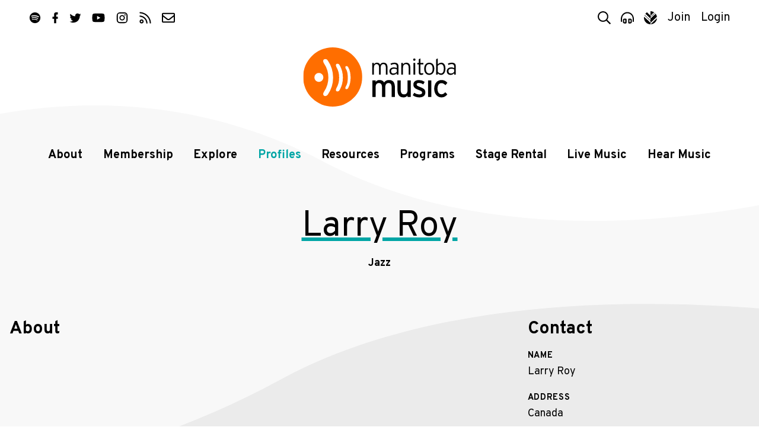

--- FILE ---
content_type: text/html; charset=UTF-8
request_url: https://www.manitobamusic.com/larryroy
body_size: 5803
content:
<!doctype html>
<html lang="en" class="no-js">
<head>
	<meta http-equiv="X-UA-Compatible" content="IE=Edge" />
	<title>Larry Roy | Profiles | Manitoba Music</title>
	<meta charset="UTF-8" />
	<meta name="keywords" content="manitoba,music,winnipeg,manitoba,canada,industry,organization,bass,bass instruments,composer,dj,group,duo,guitar,keyboard,piano,percussion,solo,songwriter,string instruments ,vocalist,wind instruments,accomodations,arrangers,associations,booking,agencies,digital,services,distributors,engineers,equipment,event,management,graphic,artists,house,concerts,legal,services,management,manufacturers,mastering,merchandising,mixing,music,publishers,new,media,photographers,post,production,production,promoters,publicists,radio,tracking,record,producers,rehearsal,space,retailers,stylists,talent,buyers,ticket,agencies,training,video,print,radio,television,all,ages,amphitheaters/stadiums,arenas/auditoriums,bars/clubs,casinos,coffeehouse,convention/exhibition,centres,festivals,in-stores,performing,arts,theatres" />
	<meta name="description" content="" />
	<meta name="author" content="Manitoba Music" />
	<meta name="generator" content="Catalyst 4.7" />
	<meta name="viewport" content="width=device-width, initial-scale=1.0" />
	<link rel="shortcut icon" href="/img/mbm/favicon.ico?v=1" type="image/x-icon" />
	
	<link rel="stylesheet" type="text/css" href="https://fonts.googleapis.com/css?family=Overpass:400,400i,700,700i,900&display=swap&subset=latin-ext" />
	<link rel="stylesheet" type="text/css" href="/css/public/normalize.css?t=1590698124" media="screen" />
	<link rel="stylesheet" type="text/css" href="/css/public/base.css?t=1767980966" media="screen" />
	<link rel="stylesheet" type="text/css" href="/css/public/layout.css?t=1753983983" media="screen" />
	<link rel="stylesheet" type="text/css" href="/css/public/style.css?t=1767993780" media="screen" />
	<link rel="stylesheet" type="text/css" href="/css/public/date_picker.css?t=1504296183" media="screen" />
	<link rel="stylesheet" type="text/css" href="/css/public/magnific-popup.css?t=1504296186" media="screen" />
	<link rel="stylesheet" type="text/css" href="/css/public/mobile.css?t=1768400415" media="screen" />
	<link rel="stylesheet" type="text/css" href="/css/public/print.css?t=1504296187" media="print" />
	<link href="/img/mbm/favicon-mask.svg" rel="mask-icon" color="#ff6e00" /><!-- Safari Masked tab icon -->
	<link href="/img/mbm/favicon.svg?v=3" rel="icon" sizes="any" type="image/svg+xml" />

	<link href="/img/mbm/icon-180x180.png" rel="apple-touch-icon-precomposed" type="image/png" sizes="180x180" />

	<meta name="apple-mobile-web-app-title" content="MbMusic" />
	<meta name="apple-itunes-app" content="app-id=806356015"/>

	<script src="/js/modernizr.custom.js"></script>

	<!--[if lte IE 9]>
		<script src="https://cdnjs.cloudflare.com/ajax/libs/classlist/2014.01.31/classList.min.js"></script>
	<![endif]-->
	<!--[if lt IE 9]>
		<script src="https://html5shiv.googlecode.com/svn/trunk/html5.js"></script>
		<link rel="stylesheet" type="text/css" href="/css/public/ie.css" />
	<![endif]-->

	<meta property="og:type" content="musician"/><meta property="og:title" content="Larry Roy"/><meta property="og:site_name" content="Manitoba Music" /><meta property="og:image" content="https://www.manitobamusic.com/img/mbm/facebook-200.png"/>
	<script src="https://www.google.com/recaptcha/api.js?onload=onloadCallback&render=explicit" async defer></script>
		
	<!-- Google tag (gtag.js) - Universal Analytics **currently set with Google Tag Manager** -->
	<script async src="https://www.googletagmanager.com/gtag/js?id=UA-354071-33"></script>
	<script>
		window.dataLayer = window.dataLayer || [];
		function gtag(){dataLayer.push(arguments);}
		gtag("js", new Date());
		
		gtag("config", "UA-354071-33");
	</script>
	
	<!-- Google tag (gtag.js) - GA4 -->
	<script async src="https://www.googletagmanager.com/gtag/js?id=G-2HS3XFQMMB"></script>
	<script>
		window.dataLayer = window.dataLayer || [];
		function gtag(){dataLayer.push(arguments);}
		gtag("js", new Date());
		
		gtag("config", "G-2HS3XFQMMB");
	</script>


	<!-- Facebook Pixel Code -->
	<script>
		!function(f,b,e,v,n,t,s)
		{if(f.fbq)return;n=f.fbq=function(){n.callMethod?
		n.callMethod.apply(n,arguments):n.queue.push(arguments)};
		if(!f._fbq)f._fbq=n;n.push=n;n.loaded=!0;n.version='2.0';
		n.queue=[];t=b.createElement(e);t.async=!0;
		t.src=v;s=b.getElementsByTagName(e)[0];
		s.parentNode.insertBefore(t,s)}(window, document,'script',
		'https://connect.facebook.net/en_US/fbevents.js');
		fbq('init', '497737777623827');
		fbq('track', 'PageView');
	</script>
	<noscript><img height="1" width="1" style="display:none" src="https://www.facebook.com/tr?id=497737777623827&ev=PageView&noscript=1" /></noscript>
	<!-- End Facebook Pixel Code --></head>
<body class="generic mbm profiles view artist">

	
					<!-- MM, Google Tag Manager -->
					<noscript><iframe src="//www.googletagmanager.com/ns.html?id=GTM-PPLPQP"
					height="0" width="0" style="display:none;visibility:hidden"></iframe></noscript>
					<script>(function(w,d,s,l,i){w[l]=w[l]||[];w[l].push({'gtm.start':
					new Date().getTime(),event:'gtm.js'});var f=d.getElementsByTagName(s)[0],
					j=d.createElement(s),dl=l!='dataLayer'?'&l='+l:'';j.async=true;j.src=
					'//www.googletagmanager.com/gtm.js?id='+i+dl;f.parentNode.insertBefore(j,f);
					})(window,document,'script','dataLayer','GTM-PPLPQP');</script>
				<script>
	var alias = "mbm";
	var siteTitle = "Manitoba Music";
</script>

<header class="site-header" id="header">
	<div class="container header-container">

		<nav class="top-nav" id="top-nav">

			<ul class="social">
	<li class="sp"><a href="https://open.spotify.com/user/manitobamusic" title="Follow us on Spotify"  ><i class="icon icon-sp"><svg><use xlink:href="/img/icons.svg#spotify"   /></svg></i><span class="icon-label visuallyhidden">Spotify</span></a></li>
	<li class="fb"><a href="http://www.facebook.com/manitobamusic"       title="Like us on Facebook"   ><i class="icon icon-fp"><svg><use xlink:href="/img/icons.svg#facebook"  /></svg></i><span class="icon-label visuallyhidden">Facebook</span></a></li>
	<li class="tw"><a href="https://twitter.com/manitobamusic"           title="Follow us on Twitter"  ><i class="icon icon-tw"><svg><use xlink:href="/img/icons.svg#twitter"   /></svg></i><span class="icon-label visuallyhidden">Twitter</span></a></li>
	<li class="yt"><a href="http://www.youtube.com/musicmanitoba"        title="Subscribe on YouTube"  ><i class="icon icon-yt"><svg><use xlink:href="/img/icons.svg#youtube"   /></svg></i><span class="icon-label visuallyhidden">YouTube</span></a></li>
	<li class="ig"><a href="http://www.instagram.com/manitobamusic"      title="Follow us on Instagram"><i class="icon icon-ig"><svg><use xlink:href="/img/icons.svg#instagram" /></svg></i><span class="icon-label visuallyhidden">Instagram</span></a></li>
	<li class="rs"><a href="http://www.manitobamusic.com/news.rss"       title="Follow our RSS feed"   ><i class="icon icon-rs"><svg><use xlink:href="/img/icons.svg#rss"       /></svg></i><span class="icon-label visuallyhidden">RSS</span></a></li>
	<li class="em"><a href="/contact"                                    title="Contact Us via email"  ><i class="icon icon-em"><svg><use xlink:href="/img/icons.svg#envelope"  /></svg></i><span class="icon-label visuallyhidden">Contact</span></a></li>
</ul>
			<ul class="tools-list" id="tools">
				<li class="search"><a title="Search Manitoba Music" href="#search-form" class="search-toggle" id="search-toggle"><i class="icon icon-search"><svg><use xlink:href="/img/icons.svg#search"></use></svg></i><span class="tool-label">Search</span></a></li>

								<li class="player"><a title="Explore our Playlist on Spotify" href="https://open.spotify.com/playlist/7l77ptNDYY3wHITL5JrZDd?si=4023c53f07de42d9" target="_blank"><i class="icon icon-player"><svg><use xlink:href="/img/icons.svg#player"></use></svg></i><span class="tool-label">Player</span></a></li>
				
				<li class="amp"><a href="http://www.indigenousmusic.ca" title="Indigenous Music"         ><i class="icon icon-am"><svg class="icon am"><use xlink:href="/img/icons.svg#amp" /></svg></i><span class="icon-label visuallyhidden">Visit Indigenous Music</span></a></li>				
								<li class="register" id="register-link"><a title="Join Manitoba Music by Becoming a Member" href="https://www.manitobamusic.com/become-a-member">Join</a></li>
								<li class="login" id="login-link"><a title="Login in as a Manitoba Music Member" href="https://www.manitobamusic.com/login">Login</a></li>
									</ul>
		</nav>

		<a href="https://www.manitobamusic.com/" class="site-logo-link">
			<img class="site-logo-img" src="/img/mbm/logo-full.svg" alt="Manitoba Music logo" width="300" />
			<strong class="site-logo-title">Manitoba Music</strong>
		</a>

		<nav class="main-nav" id="main-nav">
			<div class="nav-wrap container" id="nav-wrap">
			
	<ul class="nav_1 " id="nav_nav_29">
		<li class="first    level_1" id="nav_li_item_127">
			<a href="https://www.manitobamusic.com/about" class="level_1">About</a>

			<ul class="nav_2 " id="nav_nav_127">
				<li class="first    level_2" id="nav_li_item_151">
					<a href="https://www.manitobamusic.com/about" class="level_2">About Us</a>
				</li>
				<li class="level_2" id="nav_li_item_1077">
					<a href="https://www.manitobamusic.com/team" class="level_2">Our Team</a>
				</li>
				<li class="level_2" id="nav_li_item_415">
					<a href="https://www.manitobamusic.com/contact" class="level_2">Contact</a>
				</li>
				<li class="level_2" id="nav_li_item_789">
					<a href="https://www.manitobamusic.com/partnerships" class="level_2">Partnership</a>
				</li>
				<li class="level_2" id="nav_li_item_545">
					<a href="https://www.manitobamusic.com/volunteer" class="level_2">Volunteer</a>
				</li>
				<li class="level_2" id="nav_li_item_1027">
					<a href="https://www.manitobamusic.com/accountability" class="level_2">Equity & Accountability</a>
				</li>
				<li class="level_2" id="nav_li_item_841">
					<a href="https://www.manitobamusic.com/accessibility" class="level_2">Accessibility & Location</a>
				</li>
				<li class="level_2" id="nav_li_item_833">
					<a href="https://www.manitobamusic.com/careers" class="level_2">Careers</a>
				</li>

			</ul>
		</li>
		<li class="level_1" id="nav_li_item_947">
			<a href="https://www.manitobamusic.com/benefits-of-membership" class="level_1">Membership </a>

			<ul class="nav_2 " id="nav_nav_947">
				<li class="first    level_2" id="nav_li_item_153">
					<a href="https://www.manitobamusic.com/benefits-of-membership" class="level_2">Benefits of Membership</a>
				</li>
				<li class="level_2" id="nav_li_item_169">
					<a href="https://www.manitobamusic.com/become-a-member" class="level_2">Become a Member</a>
				</li>
				<li class="level_2" id="nav_li_item_949">
					<a href="https://www.manitobamusic.com/renew" class="level_2">Renew Your Membership</a>
				</li>
				<li class="level_2" id="nav_li_item_175">
					<a href="https://www.manitobamusic.com/discounts" class="level_2">Member Discount Program</a>
				</li>
				<li class="level_2" id="nav_li_item_1151">
					<a href="https://www.manitobamusic.com/news/read,article/7462" class="level_2">About Member Profile Pages</a>
				</li>
				<li class="level_2" id="nav_li_item_1153">
					<a href="https://www.manitobamusic.com/news/read,article/7633" class="level_2">About Promoting Your New Release</a>
				</li>

			</ul>
		</li>
		<li class="level_1" id="nav_li_item_129">
			<a href="https://www.manitobamusic.com/news" class="level_1">Explore</a>

			<ul class="nav_2 " id="nav_nav_129">
				<li class="first    level_2" id="nav_li_item_189">
					<a href="https://www.manitobamusic.com/news" class="level_2">News</a>
				</li>
				<li class="level_2" id="nav_li_item_193">
					<a href="https://www.manitobamusic.com/videos" class="level_2">Videos</a>
				</li>
				<li class="level_2" id="nav_li_item_197">
					<a href="https://www.manitobamusic.com/new-music-releases" class="level_2">New Music Releases</a>
				</li>
				<li class="level_2" id="nav_li_item_257">
					<a href="https://www.manitobamusic.com/member-news" class="level_2">Member News</a>
				</li>
				<li class="level_2" id="nav_li_item_961">
					<a href="https://www.manitobamusic.com/news/tagged:Signal%2BBoost" class="level_2">Signal Boost</a>
				</li>

			</ul>
		</li>
		<li class="at on level_1" id="nav_li_item_131">
			<a href="https://www.manitobamusic.com/profiles" class="level_1">Profiles</a>

			<ul class="nav_2 " id="nav_nav_131">
				<li class="first    level_2" id="nav_li_item_397">
					<a href="https://www.manitobamusic.com/artists" class="level_2">Artists</a>
				</li>
				<li class="level_2" id="nav_li_item_399">
					<a href="https://www.manitobamusic.com/industry" class="level_2">Industry</a>
				</li>

			</ul>
		</li>
		<li class="level_1" id="nav_li_item_133">
			<a href="https://www.manitobamusic.com/resources" class="level_1">Resources</a>

			<ul class="nav_2 " id="nav_nav_133">
				<li class="first    level_2" id="nav_li_item_187">
					<a href="https://www.manitobamusic.com/workshops" class="level_2">MusicWorks Workshops</a>
				</li>
				<li class="level_2" id="nav_li_item_181">
					<a href="https://www.manitobamusic.com/studies-and-reports" class="level_2">Studies & Reports</a>
				</li>
				<li class="level_2" id="nav_li_item_341">
					<a href="https://www.manitobamusic.com/funding" class="level_2">Funding Resources</a>
				</li>
				<li class="level_2" id="nav_li_item_135">
					<a href="https://www.manitobamusic.com/links" class="level_2">Industry Links</a>
				</li>
				<li class="level_2" id="nav_li_item_791">
					<a href="https://www.manitobamusic.com/news/tagged:Music%2BBusiness%2BHeadlines" class="level_2">Music Business Headlines</a>
				</li>
				<li class="level_2" id="nav_li_item_965">
					<a href="https://www.manitobamusic.com/links#category-107" class="level_2">Health / Wellness / Support</a>
				</li>
				<li class="level_2" id="nav_li_item_1121">
					<a href="https://www.manitobamusic.com/swmm" class="level_2">Sound Waves Music Meeting</a>
				</li>
				<li class="level_2" id="nav_li_item_1227">
					<a href="https://www.manitobamusic.com/consultations" class="level_2">Career Consultations</a>
				</li>
				<li class="level_2" id="nav_li_item_1235">
					<a href="https://www.manitobamusic.com/deadlines" class="level_2">Deadlines & Opportunities</a>
				</li>
				<li class="level_2" id="nav_li_item_1337">
					<a href="https://www.manitobamusic.com/accessibility_resources" class="level_2">Accessibility Resources</a>
				</li>

			</ul>
		</li>
		<li class="level_1" id="nav_li_item_255">
			<a href="https://www.manitobamusic.com/programs" class="level_1">Programs</a>

			<ul class="nav_2 " id="nav_nav_255">
				<li class="first    level_2" id="nav_li_item_317">
					<a href="https://www.manitobamusic.com/market-access" class="level_2">Market Access Fund</a>
				</li>
				<li class="level_2" id="nav_li_item_327">
					<a href="https://www.manitobamusic.com/export-development" class="level_2">Export Market Development</a>
				</li>
				<li class="level_2" id="nav_li_item_333">
					<a href="http://www.indigenousmusic.ca/" class="level_2">Indigenous Music Development Program</a>
				</li>
				<li class="level_2" id="nav_li_item_1131">
					<a href="https://www.manitobamusic.com/bpm" class="level_2">BPM | Black Professionals in Music</a>
				</li>
				<li class="level_2" id="nav_li_item_1237">
					<a href="https://www.manitobamusic.com/news/read,article/8697" class="level_2">GEAR UP</a>
				</li>
				<li class="level_2" id="nav_li_item_1341">
					<a href="https://www.manitobamusic.com/news/tagged:Export" class="level_2">Manitoba Music Export Events</a>
				</li>

			</ul>
		</li>
		<li class="level_1" id="nav_li_item_1147">
			<a href="https://www.manitobamusic.com/stagerental" class="level_1">Stage Rental</a>
		</li>
		<li class="level_1" id="nav_li_item_921">
			<a href="https://www.manitobamusic.com/livemusic" class="level_1">Live Music</a>

			<ul class="nav_2 " id="nav_nav_921">
				<li class="first    level_2" id="nav_li_item_159">
					<a href="https://www.manitobamusic.com/livemusic" class="level_2">Live Music</a>
				</li>

			</ul>
		</li>
		<li class="level_1" id="nav_li_item_409">
			<a href="https://open.spotify.com/user/manitobamusic?si=cf36d66b00f94be8" class="level_1">Hear Music</a>

			<ul class="nav_2 " id="nav_nav_409">
				<li class="first    level_2" id="nav_li_item_163">
					<a href="https://www.manitobamusic.com/songoftheweek" class="level_2">Song Of The Week</a>
				</li>
				<li class="level_2" id="nav_li_item_957">
					<a href="https://open.spotify.com/playlist/7l77ptNDYY3wHITL5JrZDd?si=ROjwbqSPTNaA9wCxZ59-tQ" class="level_2">Manitoba Music Spotify Playlist</a>
				</li>
				<li class="level_2" id="nav_li_item_959">
					<a href="https://open.spotify.com/user/iixg9icddvxj6olrfq2mhnrp6?si=_RZvxyISRwWya2VhaljxBQ" class="level_2">Indigenous Music Spotify Playlist</a>
				</li>
				<li class="level_2" id="nav_li_item_1021">
					<a href="https://open.spotify.com/playlist/6MReHjtpr0uTo8mQoMasO5?si=O1aI_VvNTjOVwBAWX9FL9A" class="level_2">BPM | Black Professions in Music</a>
				</li>
				<li class="level_2" id="nav_li_item_1163">
					<a href="https://open.spotify.com/playlist/1OCypIWfrl5XlSQs8rSjez?si=86f3bac111b74cfd" class="level_2">Pride Playlist</a>
				</li>

			</ul>
		</li>

	</ul>
			</div>
		</nav>

		
		<form class="search-form mfp-hide white-popup" id="search-form" action="/search" method="post">
			<i class="icon search"><svg class=""><use xlink:href="/img/icons.svg#search3"></use></svg></i>
			<label for="search-terms" class="visuallyhidden">Search</label>
			<input class="search" type="search" name="data[Search][terms]" placeholder="Search" id="search-terms" value="" />
			<input class="button" type="submit" value="Search" />
		</form>

	</div>
</header>
	<main class="main" id="main" role="main">

		
		<div class="container clearfix">
			
			<section class="directory-profile artist">
		
			<header class="profile-header article-header">
				<h1 class="title">Larry Roy</h1>
				<p class="genres"><span class="genre">Jazz</span></p>
			</header>
		
				<div class="profile-bio">
					<h2>About</h2>
					<p class="profile-bio-paragraph">
						
					</p>
				</div>
			
			<div class="profile-details">
		
				<h2>Contact</h2>

				<dl class="stacked">
		
					<dt>Name</dt>
					<dd>Larry Roy</dd>
				
					<dt>Address</dt>
					<dd>Canada</dd>
				
					<dt>Email</dt>
					<dd class="email"><a class="email" href="mailto:lroyguitarman@gmail.com" title="lroyguitarman@gmail.com">lroyguitarman@gmail.com</a></dd>
				
				</dl>
		<span class="share sharethis">
	<span class='st_sharethis' displayText='ShareThis'></span>
	<span class='st_facebook' displayText='Facebook'></span>
	<span class='st_twitter' displayText='Tweet'></span>
	<span class='st_linkedin' displayText='LinkedIn'></span>
	<span class='st_pinterest' displayText='Pinterest'></span>
	<span class='st_email' displayText='Email'></span>
</span>
<!--- http://www.sharethis.com/get-sharing-tools/#sthash.2Do2H7LC.dpuf-->
			</div><!-- .details -->
		
					<div class="profile-videos">
						<h2>Watch</h2>
						<div class="videos-row">
							
					<article class="video-item">
				
						<iframe width="560" height="315" src="https://www.youtube.com/embed/moDJm5Cw5NQ" frameborder="0" allowfullscreen></iframe>
					
						<h3 class="video-text">
							<b>LOFT SESSIONS "He Cries (The Breathing)"</b>
							by Larry Roy
						</h3>
					</article>
				
						</div>
				
					</div><!-- .profile-videos -->
				
					<p class="back">
						<a href="/artists">Browse the directory</a>
					</p>
			
				</section>
				</div>

		
	</main>

	
<footer id="footer" class="site-footer" role="contentinfo">
	<div class="container footer-container">
		<div class="footer-col footer-col-1">

			<h3>Manitoba Music</h3>

			<div class="flex">
				<address class="postal">
					Treaty 1 Territory<br />
					530-112 Market Avenue<br />
					Winnipeg, Manitoba<br />
					Canada R3B 0P4<br />
				</address>

				<p class="communications">
					Phone&nbsp;: 204.942.8650<br />
					Email&nbsp;: <a href="mailto:info@manitobamusic.com">info@manitobamusic.com</a>
				</p>
			</div>

			<ul class="social">
	<li class="sp"><a href="https://open.spotify.com/user/manitobamusic" title="Follow us on Spotify"  ><i class="icon icon-sp"><svg><use xlink:href="/img/icons.svg#spotify"   /></svg></i><span class="icon-label visuallyhidden">Spotify</span></a></li>
	<li class="fb"><a href="http://www.facebook.com/manitobamusic"       title="Like us on Facebook"   ><i class="icon icon-fp"><svg><use xlink:href="/img/icons.svg#facebook"  /></svg></i><span class="icon-label visuallyhidden">Facebook</span></a></li>
	<li class="tw"><a href="https://twitter.com/manitobamusic"           title="Follow us on Twitter"  ><i class="icon icon-tw"><svg><use xlink:href="/img/icons.svg#twitter"   /></svg></i><span class="icon-label visuallyhidden">Twitter</span></a></li>
	<li class="yt"><a href="http://www.youtube.com/musicmanitoba"        title="Subscribe on YouTube"  ><i class="icon icon-yt"><svg><use xlink:href="/img/icons.svg#youtube"   /></svg></i><span class="icon-label visuallyhidden">YouTube</span></a></li>
	<li class="ig"><a href="http://www.instagram.com/manitobamusic"      title="Follow us on Instagram"><i class="icon icon-ig"><svg><use xlink:href="/img/icons.svg#instagram" /></svg></i><span class="icon-label visuallyhidden">Instagram</span></a></li>
	<li class="rs"><a href="http://www.manitobamusic.com/news.rss"       title="Follow our RSS feed"   ><i class="icon icon-rs"><svg><use xlink:href="/img/icons.svg#rss"       /></svg></i><span class="icon-label visuallyhidden">RSS</span></a></li>
	<li class="em"><a href="/contact"                                    title="Contact Us via email"  ><i class="icon icon-em"><svg><use xlink:href="/img/icons.svg#envelope"  /></svg></i><span class="icon-label visuallyhidden">Contact</span></a></li>
</ul>
			<p class="legal">
				<a href="https://www.manitobamusic.com/terms-and-conditions">Terms and Conditions</a>
				<a href="https://www.manitobamusic.com/privacy-policy">Privacy Policy</a>
			</p>

		</div>

		<div class="footer-col footer-col-2">
			
		<div class="partners">
	
				<h3>Funders:</h3>
				
			
				<ul>
			
					<li>
						<a href="https://www.canada.ca/en.html" title="Government of Canada" onclick="_gaq.push(['_trackEvent', 'Link', 'Partners', 'Government of Canada']);">
						<img src="https://www.manitobamusic.com/uploads/document/document_image_4147.png?t=1691083139" alt="Government of Canada" />
						</a>
					</li>
				
					<li>
						<a href="http://www.gov.mb.ca/" title="Government of Manitoba" onclick="_gaq.push(['_trackEvent', 'Link', 'Partners', 'Government of Manitoba']);">
						<img src="https://www.manitobamusic.com/uploads/document/document_image_1218.png?t=1538504915" alt="Government of Manitoba" />
						</a>
					</li>
				
					<li>
						<a href="http://www.mbfilmmusic.ca/" title="MFM" onclick="_gaq.push(['_trackEvent', 'Link', 'Partners', 'MFM']);">
						<img src="https://www.manitobamusic.com/uploads/document/document_image_3926.png?t=1600265599" alt="MFM" />
						</a>
					</li>
				
					<li>
						<a href="http://www.factor.ca" title="FACTOR" onclick="_gaq.push(['_trackEvent', 'Link', 'Partners', 'FACTOR']);">
						<img src="https://www.manitobamusic.com/uploads/document/document_image_3914.png?t=1615997254" alt="FACTOR" />
						</a>
					</li>
				
				</ul>
			
				<h3>Partners & Sponsors :</h3>
				
			
				<ul>
			
					<li>
						<a href="https://breakoutwest.ca/" title="Breakout West" onclick="_gaq.push(['_trackEvent', 'Link', 'Partners', 'Breakout West']);">
						<img src="https://www.manitobamusic.com/uploads/document/document_image_3675.png?t=1590702718" alt="Breakout West" />
						</a>
					</li>
				
					<li>
						<a href="https://junoawards.ca/" title="JUNO Awards" onclick="_gaq.push(['_trackEvent', 'Link', 'Partners', 'JUNO Awards']);">
						<img src="https://www.manitobamusic.com/uploads/document/document_image_3679.png?t=1590702717" alt="JUNO Awards" />
						</a>
					</li>
				
					<li>
						<a href="https://www.ccma.org/" title="CCMA" onclick="_gaq.push(['_trackEvent', 'Link', 'Partners', 'CCMA']);">
						<img src="https://www.manitobamusic.com/uploads/document/document_image_3681.png?t=1590702718" alt="CCMA" />
						</a>
					</li>
				
					<li>
						<a href="https://cimamusic.ca/" title="CIMA" onclick="_gaq.push(['_trackEvent', 'Link', 'Partners', 'CIMA']);">
						<img src="https://www.manitobamusic.com/uploads/document/document_image_3918.png?t=1691083633" alt="CIMA" />
						</a>
					</li>
				
					<li>
						<a href="https://www.canadianlivemusic.ca" title="Canadian Live Music Association" onclick="_gaq.push(['_trackEvent', 'Link', 'Partners', 'Canadian Live Music Association']);">
						<img src="https://www.manitobamusic.com/uploads/document/document_image_3920.png?t=1691083309" alt="Canadian Live Music Association" />
						</a>
					</li>
				
					<li>
						<a href="https://www.tourismwinnipeg.com/" title="Tourism Winnipeg" onclick="_gaq.push(['_trackEvent', 'Link', 'Partners', 'Tourism Winnipeg']);">
						<img src="https://www.manitobamusic.com/uploads/document/document_image_3685.png?t=1590702718" alt="Tourism Winnipeg" />
						</a>
					</li>
				
					<li>
						<a href="https://www.winnipegfolkfestival.ca/" title="Winnipeg Folk Festival" onclick="_gaq.push(['_trackEvent', 'Link', 'Partners', 'Winnipeg Folk Festival']);">
						<img src="https://www.manitobamusic.com/uploads/document/document_image_3687.png?t=1590702718" alt="Winnipeg Folk Festival" />
						</a>
					</li>
				
					<li>
						<a href="https://www.jazzwinnipeg.com/" title="Jazz Winnipeg" onclick="_gaq.push(['_trackEvent', 'Link', 'Partners', 'Jazz Winnipeg']);">
						<img src="https://www.manitobamusic.com/uploads/document/document_image_3688.png?t=1590702718" alt="Jazz Winnipeg" />
						</a>
					</li>
				
				</ul>
			
		</div>
			</div>
	</div>
</footer>
<!--[if IE]>
<script>var isIE = true;</script>
<![endif]-->
<script type="text/javascript" src="/js/jquery.js?t=1456784235"></script>
	<script type="text/javascript" src="/js/jquery.fitvids.js?t=1590698121"></script>
	<script type="text/javascript" src="/js/jquery.slick.min.js?t=1597692586"></script>
	<script type="text/javascript" src="/js/svgxuse.min.js?t=1456784236"></script>
	<script type="text/javascript" src="/js/jquery.useableforms.js?t=1456784236"></script>
	<script type="text/javascript" src="/js/date.js?t=1474925547"></script>
	<script type="text/javascript" src="/js/jquery.date_picker.js?t=1456784235"></script>
	<script type="text/javascript" src="/js/jquery.ui.js?t=1456784236"></script>
	<script type="text/javascript" src="/js/jquery.magnific-popup.js?t=1456784236"></script>
	<script type="text/javascript" src="/js/disableBodyScroll.js?t=1590698121"></script>
	<script type="text/javascript" src="/js/default.js?t=1753983983"></script>
	<!-- Share This code -->
<!-- 	<script type="text/javascript">var switchTo5x=true;</script> -->
<!-- 	<script type="text/javascript" src="https://ws.sharethis.com/button/buttons.js"></script> -->
<!-- 	<script type="text/javascript">stLight.options({publisher: "b8bd7c59-40f2-4e85-85f7-89e7d40fe138", doNotHash: false, doNotCopy: false, hashAddressBar: false});</script> -->
	<!-- http://www.sharethis.com/get-sharing-tools/#sthash.2Do2H7LC.dpuf -->
	
	<!-- Google tag (gtag.js) - Universal Analytics **currently set with Google Tag Manager** -->
	<script async src="https://www.googletagmanager.com/gtag/js?id=UA-354071-33"></script>
	<script>
		window.dataLayer = window.dataLayer || [];
		function gtag(){dataLayer.push(arguments);}
		gtag("js", new Date());
		
		gtag("config", "UA-354071-33");
	</script>
	
	<!-- Google tag (gtag.js) - GA4 -->
	<script async src="https://www.googletagmanager.com/gtag/js?id=G-2HS3XFQMMB"></script>
	<script>
		window.dataLayer = window.dataLayer || [];
		function gtag(){dataLayer.push(arguments);}
		gtag("js", new Date());
		
		gtag("config", "G-2HS3XFQMMB");
	</script>


</body>
</html>

--- FILE ---
content_type: text/css
request_url: https://www.manitobamusic.com/css/public/base.css?t=1767980966
body_size: 5975
content:
/*
	(c)2015 - visuallizard.com

	Inspired by:
	Normalize				http://necolas.github.io/normalize.css/
	Bootstrap				twitter.github.com/bootstrap/
	HTML5 ✰ Boilerplate		h5bp.com
*/

/* Table of Content

	#Reset & Basics
	#Basic Styles
	#Site Styles
	#Typography
	#Links
	#Lists
	#Images
	#Buttons & Messages
	#Tabs
	#Forms
	#Misc
*/

/*
	Site Specific:

	COLOURS:

		#00a5a5		teal [link]
		#bfbfbf		gray light
		#999		gary
		#444		gray dark


		#21409a		dark blue [header, bootom]
		#0089cf		light blue [footer]


	FONTS:

	[Overpass: "Overpass"]
		Thin 		100
		Extra Light	200
		Light 		300
		Regular 	400		kit
		Semibold 	600
		Bold 		700		kit
		Extrabold 	800
		Black 		900		kit
*/


	::selection { background: skyblue; color: #fff; text-shadow: none; }

/* !Basic Styles ============================== */
	:root {
/* 		font-size: 20px; */
	}
	/* apply a natural box layout model to all elements, but allowing components to change */
	html,
	body {
		min-height: 100%;
/* 		height: 100%; */
	}
	html {
		background: #fff;
		box-sizing: border-box;
		font-size: 100%;
/* 		overflow-y: scroll;  */ /* disabling this to prevent content jumping to the top when "overflow:hidden" applied to body */
		-webkit-text-size-adjust: 100%;
		    -ms-text-size-adjust: 100%;
		height: 100%;

		scroll-padding-top: 110px; /* Anchor padding for Sticky header (height of sticky header + some additional spacing) */
		scroll-behavior: smooth;
	}
	body {
		position: relative;
		background: transparent;
		font: 400 18px/1.4 "Overpass", sans-serif;
		color: #000;

		display: flex;
		flex-direction: column;
		flex-wrap: nowrap;
 	}
 	*, *:before, *:after {
		box-sizing: inherit;
	}

	/* Sticky footer by  Layout Flex */
	main {
		flex-grow: 1;
	}



/* !Typography ============================== */
	h1, h2, h3, h4, h5, h6 {
		font-weight: normal;
	}
	h1 a, h2 a, h3 a, h4 a, h5 a, h6 a { font-weight: inherit; color: inherit; }
	h1:hover a, h2:hover a, h3:hover a, h4:hover a, h5:hover a, h6:hover a { color: #00a5a5; }

	h1, .h1 { margin-bottom: 1.0em; font: 400 60px/1.1 "Overpass", sans-serif; text-decoration: underline; text-decoration-color: #00a5a5; }
	h2, .h2 { margin-bottom: .25em; font: 700 40px/1.1 "Overpass", sans-serif; text-decoration: none;      text-decoration-color: inherit; }
	h3, .h3 { margin-bottom: .25em; font: 700 26px/1.1 "Overpass", sans-serif; margin-top: 1.5em; }
	h4, .h4 { font-size: 16px; font-weight: 600; margin-bottom: .5em; text-transform: uppercase; }
	h5, .h5 { font-size: 15px; line-height: 1.5; margin-bottom: .5em; }
	h6, .h6 { font-size: 14px; line-height: 1.5; }

	p  + h1,
	ul + h1,
	ol + h1 { margin-top: 1em; clear: both; }

	h1.category {
		margin-top: 1em;
		padding-top: 1em;
		border-top: 1px solid #999;
	}

	h1 + h2,
	p  + h2,
	ul + h2,
	ol + h2 { margin-top: 1em; clear: both; }

	p { margin: 0 0 1em 0; }
	p img { margin: 0; }
	p.lead { font-size: 21px; line-height: 27px; color: #777;  }

	i, em { font-style: italic; }
	b, strong { font-weight: bold; }
	small { font-size: 80%; }

/*	Blockquotes  */
	blockquote, blockquote p { color: #000; font-weight: normal; }
	blockquote { margin: 0 2em 2em 3em; padding: 5px 20px 0 15px; border-left: 5px solid #0089cf; }
	blockquote cite { display: block; font-size: 12px; color: #000; }
	blockquote cite:before { content: "\2014 \0020"; }
	blockquote cite a, blockquote cite a:visited, blockquote cite a:visited { color: #000; }
	.dark blockquote cite { color: #fff; }
	.dark blockquote cite a:visited { color: #fff; }

/* !Links */
	a		{ color: #00a5a5; outline: 0; text-decoration: none; transition: color .2s; }
	a:hover	{ color: #000; outline: 0;}
	a:focus	{ color: #000; outline: thin dotted; }
	a:active { outline: 0; }

	.dark a:hover { color: #fff; }
	.dark a:focus { color: #fff; }

	p a { line-height: inherit; }


/* !Lists */
	ul, ol { margin: 0 0 1em 0; padding-left: 1.25em; }
/* 	ul ul, ul ol, ol ol, ol ul { margin-bottom: 0; } */
	ul { list-style: disc; }
	ol { list-style: decimal; }
	ul.unstyled { list-style: none; margin-left: 0; }
	dl { margin-bottom: 1em; }
	dl dt, dl dd {  }
	dl dt { font-size: .8em; font-weight: 700; line-height: 1.5; text-transform: uppercase; letter-spacing: 0.05em; }
	dl dd { margin-left: 1em; }

	/*
	dd:after {
		 http://lea.verou.me/2012/02/flexible-multiline-definition-lists-with-2-lines-of-css/
		content: '\D\A';
		white-space: pre;
	}
	*/


/* !Images */
	figure {
		margin: 0;
	}
	img {
	  border: 0;
	  -ms-interpolation-mode: bicubic;
	  max-width: 100%;
	}
	img.scale-with-grid {
		max-width: 100%;
		height: auto;
	}
	.img_left {
		float: left;
		margin: 0 1em 0.5em 0;
	}
	.img_right {
		float: right;
		margin: 0 0 0.5em 1em;
	}

	.icon svg {
		width: 100%;
		height: 100%;
	}

/* !Other */
	code, pre {
	  padding: 0 3px 2px;
	  font-family: Monaco, Andale Mono, Courier New, monospace;
	  font-size: 12px;
	  -webkit-border-radius: 3px;
	  -moz-border-radius: 3px;
	  border-radius: 3px;
	}
	code {
	  background-color: #eee;
	  color: rgba(0, 0, 0, 0.75);
	  padding: 1px 3px;
	}
	pre {
	  background-color: #f5f5f5;
	  display: block;
	  padding: 8.5px;
	  margin: 0 0 18px;
	  line-height: 18px;
	  font-size: 12px;
	  border: 1px solid #ddd;
	  border: 1px solid rgba(0, 0, 0, 0.15);
	  -webkit-border-radius: 3px;
	  -moz-border-radius: 3px;
	  border-radius: 3px;
	  white-space: pre;
	  white-space: pre-wrap;
	  word-wrap: break-word;
	}

	hr {
		clear: both;
		height: 0;
		margin: 20px 0 19px;
		border: 0;
		border-bottom: 1px solid #ddd;
	}

	address {
		display: block;
	}


/* !Buttons & Messages ============================== */
	.button.remove,
	.button.danger,
	.button.danger:hover,
	.button.error,
	.button.error:hover,
	.button.save,
	.button.save:hover,
	.button.info,
	.button.info:hover {
		color: #ffffff !important;
	}

	.button.remove,
	.button.danger,
	.button.error {
	  background-color: #c43c35;
	}
	.button.save,
	.button.success {
	  background-color: #57a957;
	}
	.button.info {
	  background-color: #339bb9;
	}
	.button {
		text-align: center;
		white-space: normal;
		cursor: pointer;
		display: inline-block;
		background-color: #00a5a5;
		padding: .8em 1em .65em;
		text-decoration: none;
		color: #fff;
		font: bold 12px/1.6 "Overpass", sans-serif;
		text-transform: uppercase;
		letter-spacing: 0.1em;
		border: 2px solid transparent;
		border-radius: 0;
		min-width: 6em;

		-webkit-appearance: none;
		   -moz-appearance: none;

		transition: 0.2s linear all;
	}
	.button:hover {
		color: #fff;
		background-color: #000;
		text-decoration: none;
	}
	.button:focus {
	  outline: 2px dotted #00a5a5;
	  outline-offset: 2px;

	  color: #eee;
	}
	.button.primary {
		padding-inline: 1.5em;
		font-size: 30px;
		line-height: 1.1;
	}
	.button.large {
		padding-inline: 1.5em;
		font-size: 22px;
		line-height: 1.1;
	}
	.button.active, .btn:active {
		box-shadow: inset 0 2px 4px rgba(0, 0, 0, 0.25), 0 1px 2px rgba(0, 0, 0, 0.05);
	}
	.button.disabled {
		cursor: default;
		background-image: none;
		opacity: 0.65;
		box-shadow: none;
	}
	.button[disabled] {
		cursor: default;
		background-image: none;
		opacity: 0.65;
		box-shadow: none;
	}
	.button.inverse {
		background-color: #666;
	}
		.button.inverse:hover {
			background-color: #4e4e4e;
		}
	.button.outline {
		border: 2px solid currentColor;
		background-color: transparent;
		color: #00a5a5;
		box-sizing: border-box;
	}
		.button.outline:hover {
			border-color: transparent;
			background-color: #4e4e4e;
			color: #fff;
		}
	.button.alternative {
		background-color: #000;
	}
		.button.alternative:hover,
		.dark .button.alternative:hover {
			background-color: #00a5a5;
		}
		.dark .button.alternative {
			background-color: #eee;
			color: #333;
		}

	.dark .button:hover {
		color: #000;
		background-color: #fff;
	}

	p:has( > .button.center) {
		display: flex;
		justify-content: center;
	}




/* !Forms ============================== */

	form {
		margin-bottom: 2em;
	}
	fieldset {
		margin-bottom: 2em;
	}
	input[type="text"],
	input[type="password"],
	input[type="email"],
	textarea,
	select {
		border: 1px solid #ccc;
		padding: .55em .5em .6em;
		outline: none;
		border-radius: 0;
		font: 300 16px/1.25 "HelveticaNeue", "Helvetica Neue", Helvetica, Arial, sans-serif;
		color: #888;
		margin: 0;
		max-width: 100%;
		min-width: 80px; /* ensure the input fields (such as with class .w5) are not too small when on narrow breakpoints  */
		background: #fafafa;
		box-shadow: none;
		-webkit-appearance: none;
	}
	select {
		display: block;
		padding: initial;
		padding: .55em .5em .6em;
		padding-right: 1.5em; /* for bg arrow down */
/* 		border: 1px solid #ccc; */
		min-width: 5em;
/* 		height: 40px; */

		-webkit-appearance: none;
		   -moz-appearance: none;
		        appearance: none;

		background: #fafafa no-repeat 96% center url("data:image/svg+xml;utf8,<svg xmlns='http://www.w3.org/2000/svg' viewBox='0 0 100 100'><polygon fill='%23000000' points='0,0 50,100 100,0'/></svg>");
		background-size: auto 35%;
		cursor: pointer;
	}
	input[type="text"]:focus,
	input[type="password"]:focus,
	input[type="email"]:focus,
	textarea:focus,
	select:focus {
		border: 1px solid #aaa;
 		color: #444;
		box-shadow:  0 0 3px rgba(0,0,0,.2);
	}
	textarea {
		min-height: 60px;
		min-width: 210px;
	}
	label,
	legend {
		display: block;
		font-weight: normal;
		font-size: 14px;
		text-transform: uppercase;
	}
	.label {
		margin-bottom: 0.25em;
		color: #444;
		font-size: 80%;
	}
	label b {
		font-weight: 800;
		letter-spacing: 0.05em;
	}
	.input.checkbox label,
	.input.radio    label {
		margin-left: 5px;
		display: inline-block;
		vertical-align: top;
		max-width: 90%; /*  to avoid dropping into new lines on narrow breakpoints. */
	}

	/* 	cat4 required field indicator */
/* 	.required > label:after, */
	.required-field > label:after {
		content: " *";
	}

	/* 	for jquery.overlabel  */
	label.overlabel-apply {
		position: absolute;
		top: 3px;
		left: 5px;
		z-index: 1;
		font-weight: normal;
		color: #777;
	}
	div.overlabel-wrapper {
		position: relative;
	}


	input[type=checkbox],
	input[type=radio] {
	  width: auto;
	  height: auto;
	  padding: 0;
	  margin: 3px 0;
	  *margin-top: 0;
	  /* IE6-7 */

	  line-height: normal;
	  border: none;
	  display: inline-block;
	  vertical-align: top;
	}
	input[type=file] {
	  background-color: #ffffff;
	  padding: initial;
	  border: initial;
	  line-height: initial;
	  -webkit-box-shadow: none;
	  -moz-box-shadow: none;
	  box-shadow: none;
	}
	input[type=button],
	input[type=reset],
	input[type=submit] {
	  width: auto;
	  height: auto;
	}
	input[type=file] {
	  height: 27px;
	  *height: auto;
	  line-height: 27px;
	  *margin-top: 4px;
	  /* For IE7, add top margin to align select with labels */

	}
	select[multiple] {
	  height: inherit;
	  background-color: #ffffff;
	}
	textarea {
	  height: auto;
	}

	.poll label .description {
		font-weight: normal;
	}

	div.input {
		margin-bottom: 1em;
	}
	.input.file p {
		margin: 0;
	}
	input.form-error,
	select.form-error {
		margin-bottom: 0;
	}
	.error-message {
		color: #ee5f5b;
		color: #c30;
		font-size: .75em;
		letter-spacing: 0.03em;
	}

	/* 	Recaptcha */
	.recaptcha + .error-message {
		margin-bottom: 2em;
	}

	.controls-group {
		border: 0;
		padding: 0;
		margin: 0;
	}
		.controls-next {
			float: right;
		}

		.inline + .inline,
		.button + .button {
			margin-left: .5em;
			vertical-align: top;
		}


/* !Media grid ============================== */
	.media-grid {
		margin-left: -20px;
		margin-bottom: 0;
	}
	.media-grid:before, .media-grid:after {
		display: table;
		content: "";
	}
	.media-grid:after {
		clear: both;
	}
	.media-grid li {
		display: inline;
	}
	.media-grid a, .media-grid div.group {
		float: left;
		padding: 4px;
		margin: 0 0 20px 20px;
		border: 1px solid #ddd;
		-webkit-border-radius: 2px;
		-moz-border-radius: 2px;
		border-radius: 2px;
		-webkit-box-shadow: 0 1px 1px rgba(0, 0, 0, 0.075);
		-moz-box-shadow: 0 1px 1px rgba(0, 0, 0, 0.075);
		box-shadow: 0 1px 1px rgba(0, 0, 0, 0.075);
	}
	.media-grid a img {
		display: block;
	}
	.media-grid a:hover {
		border-color: #7a2;
		-webkit-box-shadow: 0 1px 4px rgba(0, 105, 214, 0.25);
		-moz-box-shadow: 0 1px 4px rgba(0, 105, 214, 0.25);
		box-shadow: 0 1px 4px rgba(0, 105, 214, 0.25);
	}

	.media-grid .caption {
		display: block;
	}



/* !Tabs (activate in tabs.js) ============================== */
/* New Tabs */
.tabs-nav {
	display: block;
	margin: 0 0 0 0;
	padding: 0;
	/* border-bottom: solid 1px #ddd; */
}
.tabs-nav li {
	display: block;
	width: auto;
	height: 30px;
	padding: 0;
	float: left;
	margin-bottom: 0;
}
.tabs-nav li a {
	display: block;
	text-decoration: none;
	width: auto;
	height: 29px;
	padding: 0px 20px;
	line-height: 30px;
	border: solid 1px #ddd;
	border-width: 1px 1px 0 0;
	margin: 0;
	background: #f6f6f6;
	font-size: 13px;
}
	.tabs-nav li a:hover {
		background: #f0f0f0;
	}
.tabs-nav li a.active {
	background: #fff;
	height: 30px;
	position: relative;
	top: -4px;
	padding-top: 4px;
	border-left-width: 1px;
	margin: 0 0 0 -1px;
	color: #111;
	-moz-border-radius-topleft: 3px;
	-webkit-border-top-left-radius: 3px;
	border-top-left-radius: 3px;
	-moz-border-radius-topright: 3px;
	-webkit-border-top-right-radius: 32px;
	border-top-right-radius: 3px;
}
.tabs-nav li:first-child a.active {
	margin-left: 0;
}
.tabs-nav li:first-child a {
	border-width: 1px 1px 0 1px;
	-moz-border-radius-topleft: 3px;
	-webkit-border-top-left-radius: 3px;
	border-top-left-radius: 3px;
}
.tabs-nav li:last-child a {
	-moz-border-radius-topright: 3px;
	-webkit-border-top-right-radius: 3px;
	border-top-right-radius: 3px;
}

.tabs-content { margin: 0; padding: 2em; border: 1px solid #ddd; display: block; list-style: none; clear: both;}
.tabs-content > .tab { display:none; }
.tabs-content > .tab.active { display: block; }



/* !Tables  ============================== */
table {
  width: 100%;
  margin-bottom: 1em;
  padding: 0;
/*   font-size: 13px; */
  border-collapse: collapse;
}
table th, table td {
  padding: 10px 10px 9px;
/*   line-height: 18px; */
  text-align: left;
}
table th {
  padding-top: 9px;
  font-weight: bold;
  vertical-align: middle;
}
table td {
  vertical-align: top;
  border-top: 1px solid #ddd;
}
table tbody th {
  border-top: 1px solid #ddd;
  vertical-align: top;
}

/* 	table types: .condensed-table  and .bordered-table */
.condensed th, .condensed td {
  padding: 5px 5px 4px;
}
.bordered {
  border: 1px solid #ddd;
  border-collapse: separate;
  *border-collapse: collapse; /* IE7, collapse table to remove spacing */

  -webkit-border-radius: 4px;
  -moz-border-radius: 4px;
  border-radius: 4px;
}
.bordered th + th, .bordered-table td + td, .bordered th + td {
  border-left: 1px solid #ddd;
}
.bordered thead tr:first-child th:first-child, .bordered tbody tr:first-child td:first-child {
  -webkit-border-radius: 4px 0 0 0;
  -moz-border-radius: 4px 0 0 0;
  border-radius: 4px 0 0 0;
}
.bordered thead tr:first-child th:last-child, .bordered tbody tr:first-child td:last-child {
  -webkit-border-radius: 0 4px 0 0;
  -moz-border-radius: 0 4px 0 0;
  border-radius: 0 4px 0 0;
}
.bordered tbody tr:last-child td:first-child {
  -webkit-border-radius: 0 0 0 4px;
  -moz-border-radius: 0 0 0 4px;
  border-radius: 0 0 0 4px;
}
.bordered tbody tr:last-child td:last-child {
  -webkit-border-radius: 0 0 4px 0;
  -moz-border-radius: 0 0 4px 0;
  border-radius: 0 0 4px 0;
}

/* 	sortable and zebra-striped tables */
.striped tbody tr:nth-child(odd) td, .striped tbody tr:nth-child(odd) th {
  background-color: #f9f9f9;
}
.striped tbody tr:hover td, .striped tbody tr:hover th {
  background-color: #f5f5f5;
}
table .header {
  cursor: pointer;
}
table .header:after {
  content: "";
  float: right;
  margin-top: 7px;
  border-width: 0 4px 4px;
  border-style: solid;
  border-color: #000 transparent;
  visibility: hidden;
}
table .headerSortUp, table .headerSortDown {
	background-color: #85c446;
	background-color: rgba(133,196,70,.3);
	text-shadow: 0 1px 1px rgba(255, 255, 255, 0.75);
}
table .header:hover:after {
  visibility: visible;
}
table .headerSortDown:after, table .headerSortDown:hover:after {
  visibility: visible;
  filter: alpha(opacity=60);
  -khtml-opacity: 0.6;
  -moz-opacity: 0.6;
  opacity: 0.6;
}
table .headerSortUp:after {
  border-bottom: none;
  border-left: 4px solid transparent;
  border-right: 4px solid transparent;
  border-top: 4px solid #000;
  visibility: visible;
  -webkit-box-shadow: none;
  -moz-box-shadow: none;
  box-shadow: none;
  filter: alpha(opacity=60);
  -khtml-opacity: 0.6;
  -moz-opacity: 0.6;
  opacity: 0.6;
}


/* !Pagination  ============================== */
	.pagination {
		margin: 1rem 0;
		user-select: none;
		clear: both;
		overflow: hidden;
	}
	.pagination span {
		display: inline-block;
		vertical-align: middle;
	}
	.pagination a,
	.pagination .current {
		display: inline-block;
		vertical-align: middle;
		padding: 0 5px 0;
		min-width: 32px;
		height: 32px;
		line-height: 32px;
		transition: .2s ease;
		text-align: center;
		text-decoration: none;
		color: #000;
	}
	.pagination a:hover,
	.pagination .active a,
	.pagination .current {
		background-color: #00a5a5;
	}
	.pagination .disabled a,
	.pagination .disabled a:hover {
		background-color: transparent;
		color: #bfbfbf;
	}
	.pagination .first a,
	.pagination .prev a,
	.pagination .next a,
	.pagination .last a {
		font-size: 125%;
		color: #00a5a5;
/* 		transform: scale(1.5); */
	}
	.pagination .first a:hover,
	.pagination .prev a:hover,
	.pagination .next a:hover,
	.pagination .last a:hover {
		color: #000;
	}

	.dark .pagination a,
	.dark .pagination .current {
		color: #fff;
	}
	.dark .pagination .first a:hover,
	.dark .pagination .prev a:hover,
	.dark .pagination .next a:hover,
	.dark .pagination .last a:hover {
		color: #fff;
	}

/* !Non-semantic helper classes ============================== */

	/* For image replacement */
	.ir { display: block; border: 0; text-indent: -999em; overflow: hidden; background-color: transparent; background-repeat: no-repeat; text-align: left; direction: ltr; }
	.ir br { display: none; }

	/* Hide from both screenreaders and browsers: h5bp.com/u */
	.hidden { display: none !important; visibility: hidden; }

	/* Hide only visually, but have it available for screenreaders: h5bp.com/v */
	.visuallyhidden { border: 0; clip: rect(0 0 0 0); height: 1px; margin: -1px; overflow: hidden; padding: 0; position: absolute; width: 1px; }

	/* Extends the .visuallyhidden class to allow the element to be focusable when navigated to via the keyboard: h5bp.com/p */
	.visuallyhidden.focusable:active, .visuallyhidden.focusable:focus { clip: auto; height: auto; margin: 0; overflow: visible; position: static; width: auto; }

	/* Hide visually and from screenreaders, but maintain layout */
	.invisible { visibility: hidden; }

	/* Contain floats: h5bp.com/q */
	.clearfix:before, .clearfix:after { content: ""; display: table; }
	.clearfix:after { clear: both; }


	.clear { clear: both; }


/* !Catalyst specific  ============================== */
	.w5 { width: 5%; }
/* 	.w8 { width: 8%; } */
	.w10 { width: 10%; }
	.w15 { width: 15%; }
	.w20 { width: 20%; }
	.w25 { width: 25%; }
	.w30 { width: 30%; }
	.w35 { width: 35%; }
	.w40 { width: 40%; }
	.w45 { width: 45%; }
	.w50 { width: 50%; }
	.w55 { width: 55%; }
	.w60 { width: 60%; }
	.w65 { width: 65%; }
	.w70 { width: 70%; }
	.w75 { width: 75%; }
	.w80 { width: 80%; }
	.w85 { width: 85%; }
	.w90 { width: 90%; }
	.w95 { width: 95%; }
	.w100 { width: 100%; }


	.block { display: block; }
	.inline { display: inline; }
	.hidden { display: none; }

	.left { text-align: left; }
	.right { text-align: right; }
	.center { text-align: center; }

	.cke div.c1,
	.cke div.c2,
	.cke div.c3,
	.cke div.c4,
	.cke div.c5,
	.cke div.c6 {
		margin-left: 2%;
		float: left;
	}

	.cke div.c2 { width: 49%; }
	.cke div.c3 { width: 32%; }
	.cke div.c4 { width: 23.5%; }
	.cke div.c5 { width: 18.4%; }
	.cke div.c5 { width: 15%; }

	.cke div.c1,
	.cke div.first {
		clear: both;
		margin-left: 0;
	}

	.cke:before, .cke:after { content: "\0020"; display: block; height: 0; visibility: hidden; }
	.cke:after { clear: both; }


	/* ! CSS columns */
	.columns-2 { columns: 2 500px; column-gap: 3em; }
	.columns-3 { columns: 3 250px; column-gap: 3em; }
	.columns-4 { columns: 4 200px; column-gap: 2em; }

/* !Debug & CakePHP Debug SQL table ============================== */
	body:before {
/* 		content: attr(class); */
		content: '';
		position: fixed;
		top: 0px;
		right: 10px;
		padding: .25rem;
		color: #666;
		z-index: 1000;
		font-size: 10px;
	}

	table.cake-sql-log {
		display: none;
		clear: both;
		width: 100%;
		max-width: 1200px;
		margin: 0 auto;
		text-align: left;
		border-top: 1px solid #000;
		border-left: 1px solid #000;
		color: #333;
		background-color: #eee;
	}

	table.cake-sql-log td,
	table.cake-sql-log th {
		border-bottom: 1px solid #999;
		border-right: 1px solid #999;
		padding: 0.5em;
	}

	table.cake-sql-log caption {
		text-align: center;
		background-color: #900;
		color: #fff;
		font-weight: bold;
		font-size: 1.5em;
		padding: 0.5em;
	}
